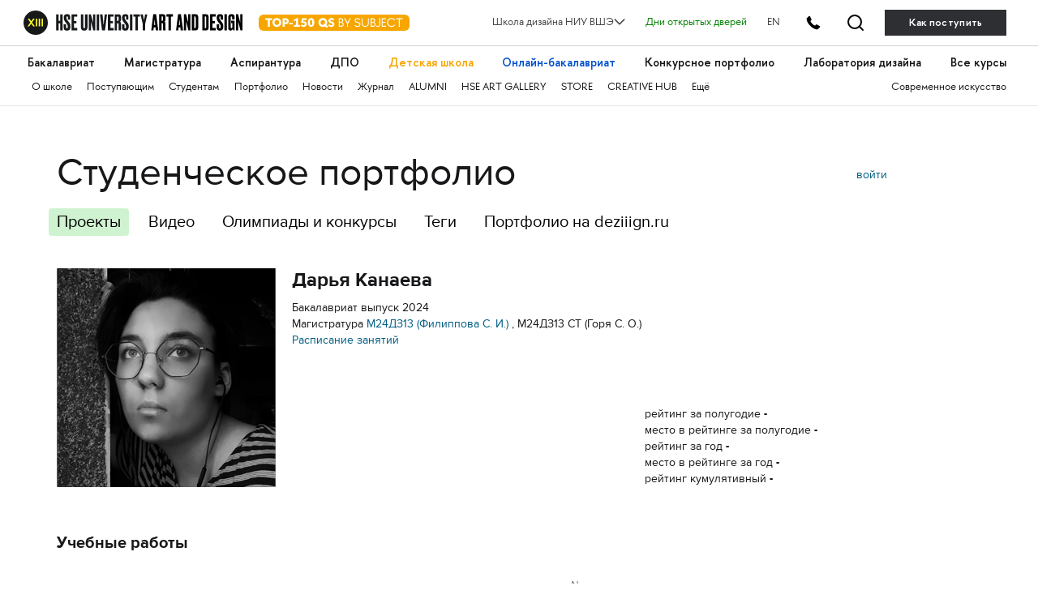

--- FILE ---
content_type: text/html; charset=utf-8
request_url: https://portfolio.hse.ru/Student/15868
body_size: 56304
content:

<!DOCTYPE html>
<html data-srv="serv3">
<head>
    <meta charset="utf-8">
    <meta content="width=device-width" name="viewport">
    <meta content="IE=edge,chrome=1" http-equiv="X-UA-Compatible">
    <title>Канаева Дарья Евгеньевна</title>
    
    <link href="/content/styles/s.css?v=36" rel="stylesheet" type="text/css" />
    <script src="/content/scripts/modernizr.js" type="text/javascript"></script>
    <script src="/content/scripts/fileSaver.js" type="text/javascript"></script>
    
    <link href="/Content/Components/select2/css/select2.min.css" rel="stylesheet" />

    <!-- google analytics -->
<script type="text/javascript">
    (function (i, s, o, g, r, a, m) {
        i['GoogleAnalyticsObject'] = r; i[r] = i[r] || function () {
            (i[r].q = i[r].q || []).push(arguments)
        }, i[r].l = 1 * new Date(); a = s.createElement(o),
            m = s.getElementsByTagName(o)[0]; a.async = 1; a.src = g; m.parentNode.insertBefore(a, m)
    })(window, document, 'script', '//www.google-analytics.com/analytics.js', 'ga');

    ga('create', 'UA-45092650-1', 'hse.ru');
    ga('send', 'pageview');
</script>
<!-- /google analytics --> 
        
    <!-- yandex.metrika -->
<script type="text/javascript">
    (function (d, w, c) {
        (w[c] = w[c] || []).push(function () {
            try {
                w.yaCounter24527477 = new Ya.Metrika({
                    id: 24527477,
                    webvisor: true,
                    clickmap: true,
                    trackLinks: true,
                    accurateTrackBounce: true
                });
            } catch (e) { }
        });

        var n = d.getElementsByTagName("script")[0],
            s = d.createElement("script"),
            f = function () { n.parentNode.insertBefore(s, n); };
        s.type = "text/javascript";
        s.async = true;
        s.src = (d.location.protocol == "https:" ? "https:" : "http:") + "//mc.yandex.ru/metrika/watch.js";

        if (w.opera == "[object Opera]") {
            d.addEventListener("DOMContentLoaded", f, false);
        } else { f(); }
    })(document, window, "yandex_metrika_callbacks");
</script>
<!-- /yandex.metrika -->
 
        
    <script type="text/javascript">
        var projectRatingUpdateUrl = "/Project/ChangeProjectRating";

        function customSave(event, a, fileName) {
            event.preventDefault();
            var request = new XMLHttpRequest();
            request.open('GET', a.href, true);
            request.responseType = 'arraybuffer';

            request.onload = function () {
                window.saveAs(new Blob([request.response]), fileName);
            };

            request.send();
        }

    </script>
</head>
<body>
    <link rel="stylesheet" href="https://design.hse.ru/assets/new_hope/header_private-493496c9c12f378a9478faaf8d1d8217b02cbc35997aa569061f4d4a240bb829.css" media="all" />
<div class='header__top-hole header__private'></div>
<header class='header__private'>
<div class='header__relative'>
<div class='header__top'>
<div class='container-fluid container-fluid__menu'>
<div class='header__top-container'>
<div class='header__top-left'>
<div class='header__top-left-line'></div>
<div class='header__top-logo-school'>
<a class='header__top-logo-school-regular' href='https://design.hse.ru'>
<img src="https://design.hse.ru/assets/new_hope_images/main_logo_university_XIII-984bd7035eb7a869a3ac2cda5af1695dae814917b6e54b56df2e2dc9db12743b.svg" />
</a>
<script type="application/ld+json">
{
"@context": "https://schema.org",
"@type": "Organization",
"url": "https://design.hse.ru",
"logo": "https://design.hse.ru/assets/new_hope_images/main_logo_university_XIII.svg"
}
</script>
<a class='top-150' href='https://design.hse.ru/news/1765'>
<svg width="186" height="30" viewBox="0 0 186 20" fill="none" xmlns="http://www.w3.org/2000/svg">
<rect width="186" height="20" rx="6" fill="#F7A600"/>
<path d="M16.535 4.5H8.24V6.78H11.135V15H13.64V6.78H16.535V4.5ZM16.9521 9.75C16.9521 12.78 19.3521 15.225 22.3821 15.225C25.3971 15.225 27.8271 12.78 27.8271 9.75C27.8271 6.72 25.3971 4.275 22.3821 4.275C19.3521 4.275 16.9521 6.72 16.9521 9.75ZM19.5021 9.75C19.5021 8.055 20.5971 6.72 22.3821 6.72C24.1821 6.72 25.2771 8.055 25.2771 9.75C25.2771 11.445 24.1821 12.78 22.3821 12.78C20.5971 12.78 19.5021 11.445 19.5021 9.75ZM29.5121 4.5V15H32.0171V11.745H33.4721C35.4221 11.745 37.1021 10.2 37.1021 8.115C37.1021 6.075 35.5421 4.5 33.4721 4.5H29.5121ZM32.0171 6.78H33.1871C33.9671 6.78 34.5971 7.365 34.5971 8.115C34.5971 8.88 33.9671 9.45 33.1871 9.45H32.0171V6.78ZM37.6039 11.985H42.0439V10.125H37.6039V11.985ZM42.9286 6.705L43.9186 8.445L45.8836 7.335V12.705H43.4236V15H50.8636V12.705H48.3886V4.32H47.1286L42.9286 6.705ZM58.9972 4.5H53.4322L52.2322 9.795L53.6722 10.635C54.1972 10.335 54.6622 10.14 55.1722 10.14C56.1622 10.14 56.8072 10.83 56.8072 11.655C56.8072 12.48 56.0872 13.125 55.1122 13.125C54.3322 13.125 53.9122 12.72 53.5222 12L51.7222 12.975C52.6072 14.55 53.8822 15.225 55.3372 15.225C57.7822 15.225 59.2822 13.44 59.2822 11.655C59.2822 10.14 58.3072 8.295 55.8472 8.295C55.3672 8.295 54.9772 8.37 54.6472 8.505L55.1272 6.795H58.9972V4.5ZM64.6373 15.225C67.1123 15.225 68.6123 13.065 68.6123 9.75C68.6123 6.45 67.1123 4.275 64.6373 4.275C62.1623 4.275 60.6473 6.45 60.6473 9.75C60.6473 13.065 62.1623 15.225 64.6373 15.225ZM64.6373 6.375C65.4773 6.375 66.1073 7.695 66.1073 9.75C66.1073 11.805 65.4773 13.125 64.6373 13.125C63.7823 13.125 63.1523 11.805 63.1523 9.75C63.1523 7.695 63.7823 6.375 64.6373 6.375ZM85.2341 13.575C85.0391 13.605 84.8891 13.635 84.7241 13.635C84.2291 13.635 83.8391 13.38 83.4941 13.035C84.1691 12.12 84.5741 10.98 84.5741 9.75C84.5741 6.72 82.1441 4.275 79.1291 4.275C76.0991 4.275 73.6991 6.72 73.6991 9.75C73.6991 12.78 76.0991 15.225 79.1291 15.225C80.0891 15.225 80.9741 14.985 81.7541 14.55C82.3541 15.3 83.0591 16.035 84.1091 16.035C84.4541 16.035 84.8141 15.99 85.2341 15.885V13.575ZM76.2341 9.75C76.2341 8.055 77.3441 6.72 79.1291 6.72C80.9141 6.72 82.0241 8.055 82.0241 9.75C82.0241 10.26 81.9191 10.755 81.7241 11.175C81.4991 11.04 81.2441 10.965 80.9591 10.965C80.7791 10.965 80.5991 10.98 80.3891 11.025L79.4591 12.765C79.3541 12.78 79.2341 12.78 79.1291 12.78C77.3441 12.78 76.2341 11.445 76.2341 9.75ZM85.6326 13.485C86.8326 14.715 88.0176 15.225 89.4276 15.225C92.0976 15.225 93.3126 13.635 93.3126 11.91C93.3126 7.86 88.4076 8.985 88.4076 7.26C88.4076 6.585 88.8726 6.27 89.6226 6.27C90.5376 6.27 91.0926 6.63 91.9176 7.38L93.2376 5.835C92.0526 4.8 91.1676 4.275 89.6376 4.275C87.3276 4.275 86.0226 5.655 86.0226 7.335C86.0226 11.445 90.9126 10.23 90.9126 11.91C90.9126 12.615 90.3126 13.125 89.4276 13.125C88.6926 13.125 87.7626 12.795 86.9526 11.955L85.6326 13.485ZM99.8116 5.64H101.117C102.272 5.64 103.067 6.21 103.067 7.305C103.067 8.31 102.437 8.97 101.402 8.97H99.8116V5.64ZM99.8116 13.86V10.11H101.432C102.737 10.11 103.742 10.905 103.742 12C103.742 13.23 102.707 13.86 101.432 13.86H99.8116ZM101.807 15C103.547 15 104.912 13.8 104.912 12.18C104.912 11.01 104.342 9.795 102.662 9.48C103.622 9.12 104.252 8.19 104.252 7.08C104.252 5.625 103.052 4.5 101.462 4.5H98.6416V15H101.807ZM108.942 11.43V15H110.112V11.43L113.682 4.5H112.362L109.527 10.02L106.692 4.5H105.372L108.942 11.43ZM119.505 7.095C119.505 6.045 120.36 5.37 121.65 5.37C122.85 5.37 123.555 5.895 124.515 6.855L125.25 5.91C124.14 4.86 123.225 4.275 121.665 4.275C119.7 4.275 118.38 5.4 118.38 7.095C118.38 11.235 124.215 9.315 124.215 12.075C124.215 13.14 123.285 14.115 121.71 14.115C120.54 14.115 119.7 13.56 118.755 12.645L118.035 13.53C119.145 14.64 120.21 15.225 121.71 15.225C123.945 15.225 125.4 13.77 125.4 12.06C125.4 8.01 119.505 9.915 119.505 7.095ZM135.807 4.5H134.637V10.83C134.637 12.81 133.182 14.085 131.352 14.085C129.522 14.085 128.067 12.81 128.067 10.83V4.5H126.897V10.83C126.897 13.425 128.742 15.225 131.352 15.225C133.962 15.225 135.807 13.425 135.807 10.83V4.5ZM139.157 5.64H140.462C141.617 5.64 142.412 6.21 142.412 7.305C142.412 8.31 141.782 8.97 140.747 8.97H139.157V5.64ZM139.157 13.86V10.11H140.777C142.082 10.11 143.087 10.905 143.087 12C143.087 13.23 142.052 13.86 140.777 13.86H139.157ZM141.152 15C142.892 15 144.257 13.8 144.257 12.18C144.257 11.01 143.687 9.795 142.007 9.48C142.967 9.12 143.597 8.19 143.597 7.08C143.597 5.625 142.397 4.5 140.807 4.5H137.987V15H141.152ZM148.737 12.165C148.737 13.47 148.257 14.115 147.012 14.115C146.382 14.115 145.812 13.845 145.302 13.395L144.627 14.265C145.272 14.85 146.142 15.225 147.012 15.225C149.412 15.225 149.907 13.365 149.907 12.165V4.5H148.737V12.165ZM156.903 13.86H152.868V10.11H156.528V8.97H152.868V5.64H156.903V4.5H151.698V15H156.903V13.86ZM163.73 15.225C165.575 15.225 167.21 14.31 168.2 12.9L167.27 12.24C166.505 13.35 165.23 14.085 163.73 14.085C161.285 14.085 159.44 12.15 159.44 9.75C159.44 7.35 161.285 5.415 163.73 5.415C165.23 5.415 166.505 6.15 167.27 7.26L168.2 6.6C167.21 5.19 165.575 4.275 163.73 4.275C160.7 4.275 158.255 6.72 158.255 9.75C158.255 12.78 160.7 15.225 163.73 15.225ZM173.999 15V5.64H177.584V4.5H169.244V5.64H172.829V15H173.999Z" fill="white"/>
</svg>
</a>
</div>
<div class='header__top-arr'></div>
</div>
<div class='header__top-right'>
<div class='header__dropdown'>
	<a class="header__dropdown-title">
		<p>Школа дизайна НИУ ВШЭ</p>
		<svg width="14" height="8" viewBox="0 0 16 10" xmlns="http://www.w3.org/2000/svg">
		<path d="M0.97934 1.36652L8.00001 8.38718L15.0207 1.36652" stroke-width="2" stroke-linecap="round" stroke-linejoin="round"/>
		</svg>
	</a>
	<div class="header__dropdown-body">
		<a href=/ class="header__dropdown-item">
			<p>Москва</p>
		</a>
		<a href=/dir/spbdesign class="header__dropdown-item">
			<p>Санкт-Петербург</p>
		</a>
		<a href=/dir/nndesign class="header__dropdown-item">
			<p>Нижний Новгород</p>
		</a>
		<a href=/online/ba class="header__dropdown-item">
			<p>Пермь (Онлайн-бакалавриат)</p>
		</a>
		<a href=https://designschool.am/ class="header__dropdown-item">
			<p>Ереван</p>
		</a>
		<a href=/info/campuses class="header__dropdown-item">
			<p>Все кампусы</p>
		</a>
	</div>
</div>

<a class='header__openday' href='https://design.hse.ru/info/openday' style='color:green'>Дни открытых дверей</a>
<a class='header__openday header__lang' href='https://design.hse.ru/en'>EN</a>
<a class='header__tel-btn'></a>
<a class='header__search-btn' href='https://design.hse.ru/search'></a>
<a class='header__tel-btn-long' href='https://design.hse.ru/join'>Как поступить</a>
</div>

</div>
</div>
</div>
<div class="js__block-item header_menu"><div class='header__menu'>
<div class='container-fluid container-fluid__menu'>
<div class='header__menu-overflow'>
<div class='header__menu-big draggable'>
<a class='header__menu-big-item' href='https://design.hse.ru/ba' style=''>Бакалавриат</a>

<a class='header__menu-big-item' href='https://design.hse.ru/ma' style=''>Магистратура</a>

<a class='header__menu-big-item' href='https://design.hse.ru/asp' style=''>Аспирантура</a>

<a class='header__menu-big-item m__long' href='https://design.hse.ru/dop' style=''>Дополнительное образование</a>
<a class='header__menu-big-item m__short' href='https://design.hse.ru/dop' style=''>ДПО</a>

<a class='header__menu-big-item' href='https://design.hse.ru/kids' style='color: rgb(247, 166, 0);'>Детская школа</a>

<a class='header__menu-big-item' href='https://design.hse.ru/online/ba' style='color: rgb(0, 80, 207);'>Онлайн-бакалавриат</a>

<a class='header__menu-big-item' href='https://hsedesign.ru/' style=''>Конкурсное портфолио</a>

<a class='header__menu-big-item' href='https://design.hse.ru/lab' style=''>Лаборатория дизайна</a>

<a class='header__menu-big-item desktop-hide' href='https://design.hse.ru/info/campuses' style=''>Кампусы</a>

<a class='header__menu-big-item desktop-hide' href='https://design.hse.ru/info/openday' style=''>Дни открытых дверей</a>

<a class='header__menu-big-item' href='https://creativemap.hse.ru/' style=''>Все курсы</a>

</div>
</div>
<div class='header__menu-overflow'>
<div class='header__menu-small draggable'>
<a class='header__menu-small-item' href='https://design.hse.ru/info/about' style=''>О школе</a>

<a class='header__menu-small-item' href='https://design.hse.ru/join' style=''>Поступающим</a>

<a class='header__menu-small-item' href='https://design.hse.ru/info/students' style=''>Студентам</a>

<a class='header__menu-small-item' href='https://portfolio.hse.ru/' style=''>Портфолио</a>

<a class='header__menu-small-item' href='https://design.hse.ru/newspaper' style=''>Новости</a>

<a class='header__menu-small-item' href='https://art-journal.hse.ru' style=''>Журнал</a>

<a class='header__menu-small-item' href='https://design.hse.ru/info/alumni' style=''>ALUMNI</a>

<a class='header__menu-small-item' href='https://art.hse.ru/gallery' style=''>HSE ART GALLERY</a>

<a class='header__menu-small-item' href='https://design.hse.ru/store' style=''>STORE</a>

<a class='header__menu-small-item' href='https://creative.hse.ru/hub' style=''>CREATIVE HUB</a>

<a class='header__menu-small-item' href='https://design.hse.ru/#footer' style=''>Ещё</a>

<div class='header__menu-small-item-right'>
<a class='header__menu-small-item' href='https://art.hse.ru/' style=''>Современное искусство</a>

</div>
</div>
</div>
</div>
</div>
</div>
<div class='header__contact footer'>
<div class='container-fluid container-fluid__menu'>
<div class='footer__top'>
<div class='row'>
<div class='col-xl-6 col-lg-6 col-12'>
<div class='footer__title-contact'>
<b>
ТЕЛЕФОНЫ
</b>
</div>
<div class='footer__tel-top'>
<div class='row footer__menu-item-contact'>
<div class='col-12 footer__top-item col-xl-6 col-lg-6'>
<div class="look_like_h4 phone-main"><a href="tel:+74994440284">+7 499&nbsp;444-02-84</a></div>

<p><b>По&nbsp;вопросам поступления</b></p>

<p>С&nbsp;понедельника по&nbsp;пятницу<br />
с&nbsp;10:00 до&nbsp;18:00</p>

</div>
<div class='col-12 footer__top-item col-xl-6 col-lg-6'>
<style type="text/css">.header__private .footer__top-item .look_like_h4, .header__private .footer__top-item .look_like_h4 a, .footer_private .footer__top-item .look_like_h4, .footer_private .footer__top-item .look_like_h4 a {
font-size: 1.3rem;
font-weight: bold;
font-family: "HSE Sans";
color: white;
margin: 0;
margin-bottom: 0;
line-height: 1.04;
margin-bottom: 10px;
}
</style>
<div class="look_like_h4"><a href="tel:+74956218711"><nobr class="phone">+7</nobr>&nbsp;495&nbsp;621-87-11</a></div>

<p><b>По&nbsp;общим вопросам</b></p>
<script type="application/ld+json">
{
"@context": "https://schema.org",
"@type": "Organization",
"address": {
"@type": "PostalAddress",
"addressLocality": "г. Москва",
"postalCode": "115054",
"streetAddress": "ул. Малая Пионерская, 12"
},
"email": "design@hse.ru",
"name": "Школа дизайна НИУ ВШЭ",
"telephone": "+7 495 621-87-11"
}
</script>
<style type="text/css">@media (max-width: 1200px){.footer__tel-top .look_like_h4 {
margin-bottom: 5px;
}
}
</style>

</div>
</div>
</div>
</div>
<div class='col-xl-6 col-lg-6 col-12'>
<div class='footer__title-contact'>
<b>
АДРЕС И EMAIL
</b>
</div>
<div class='footer__tel-bottom'>
<div class='row footer__menu-item-contact'>
<div class='col-12 footer__top-item col-xl-6 col-lg-6'>
<div class="look_like_h4"><a href="https://design.hse.ru/info/campus#mp"><span style="">Малая Пионерская ул., 12</span></a></div>

<p><b>Метро Павелецкая</b></p>

<div class="look_like_h4 small">&nbsp;</div>

<div class="look_like_h4"><a href="https://design.hse.ru/info/campus#izm"><span style="">Измайловское шоссе, 44с2</span></a></div>

<p><b>Метро Семёновская</b></p>

<div class="look_like_h4 small">&nbsp;</div>

<p>&nbsp;</p>

</div>
<div class='col-12 footer__top-item col-xl-6 col-lg-6'>
<div class="look_like_h4"><a href="mailto:design@hse.ru">design@hse.ru</a></div>

<p>Основное образование</p>

<div class="look_like_h4"><a href="mailto:dop-design@hse.ru">dop-design@hse.ru</a></div>

<p>Дополнительное образование</p>

</div>
</div>
</div>
</div>

</div>
</div>
</div>
</div>
</div>
</header>


<script src="https://design.hse.ru/assets/new_hope/site_private-3e0416d6c8a96ce6a80cac66aae5bbc326a8e3edee979a1e73577d781cbc6bb5.js"></script>


    <div class="container">
        <header class="row header">
            <div class="col-md-9">
                <h1>
Студенческое портфолио                </h1>
                <div class="sections">
                    <a class="active" href="/Student/15868">Проекты</a>
                    <a class="" href="/Student/15868?userProjectType=2">Видео</a>
                    <a target="_blank" href="https://school-portfolio.hse.ru/">Олимпиады и конкурсы</a>
                    <a href="/Site/Tags">Теги</a>
                    <a href="https://hsedesign.ru">Портфолио на deziiign.ru</a>
                </div>
            </div>
            <div class="col-md-3">
                                    <div class="auth clearfix">
                            <div class="auth--login">
                                <a class="js-popup-opener" href="#login">войти</a>
                            </div>
                    </div>
            </div>
        </header>

        

        



<div class="user-index-page">
    <div class="user user_curator row">
        <div class="col-sm-3 user-avatar-block">
            <img class="user-avatar" src="https://timetracker.hse.ru/handlers/useravatar.ashx?userid=15868&amp;width=270&amp;height=270" alt="Дарья Канаева" />
        </div>
        <div class="col-sm-9 user-info">
            <div class="row top">
                <div class="col-sm-12">
                    <h2 class="user-name">Дарья Канаева</h2>
                                            <div class="prop">
Бакалавриат                                выпуск 2024
                                                    </div>
                        <div class="prop">
                            Магистратура                                        <a href="https://design.hse.ru/groups/11342">М24ДЗ13 (Филиппова С. И.)</a>
                                        , 
М24ДЗ13 СТ (Горя С. О.)                        </div>
                                                                <div class="prop">
                            <a target="_blank" href="https://design.hse.ru/schedule/15868">Расписание занятий</a>
                        </div>
                                    </div>
            </div>
            <div class="row bottom">
                <div class="col-sm-6">
                    <div class="links">
                                                                    </div>
                </div>
                    <div class="col-sm-6">
                        <div class="prop">
                            рейтинг за полугодие
                            <span>-</span>
                        </div>
                        <div class="prop">
                            место в рейтинге за полугодие
                            <span>-</span>
                        </div>
                        <div class="prop">
                            рейтинг за год
                            <span>-</span>
                        </div>
                        <div class="prop">
                            место в рейтинге за год
                            <span>-</span>
                        </div>
                        <div class="prop">
                            рейтинг кумулятивный
                            <span>-</span>
                        </div>
                    </div>
            </div>
        </div>
    </div>

    <div class="user-else">

            <h3>Учебные работы</h3>
        <div id="filter"></div>
        <div class="works">
            <div id="works" class="works-list row"></div>
            <a class="works-next">ещё</a>
        </div>
        <div id="project-viewer" class="viewer js__viewer"></div>

    </div>
</div>


    </div>

    
        <div class="mfp-hide popup login" id="login">
            <div class="popup-header">
                <h3>Авторизуйтесь</h3>
            </div>
            <div class="popup-body">
                <form method="post" action="/Site/Login" class="form login-form">
                    <div class="form-row">
                        <input class="input" placeholder="логин" type="text" name="email" data-val="true" data-val-required="укажите логин">
                    </div>
                    <div class="form-row">
                        <input class="input" placeholder="пароль" type="password" name="password" data-val="true" data-val-required="введите пароль">
                    </div>
                    <div class="form-row">
                        <div class="login-forgot">
                            <a class="js-popup-opener" href="#reset-password">Забыли?</a>
                        </div>
                        <label class="checkbox login-remember">
                            <input class="checkbox-input" type="checkbox" name="isRemember">
                            <span>Запомнить</span>
                        </label>
                    </div>
                    <div class="form-row">
                        <input class="button" type="submit" value="войти" />
                    </div>
                </form>
            </div>
            <div class="popup-footer">
                По&nbsp;вопросам, связанным с&nbsp;регистрацией и&nbsp;восстановлением пароля, обращайтесь к&nbsp;вашему <a href="https://design.hse.ru/edu/admins">администратору</a>.<br />
                По&nbsp;техническим вопросам - <a class="mail" href="mailto:tt@hse.ru">tt@hse.ru</a>
            </div>
        </div>
        <div class="mfp-hide popup login" id="reset-password">
            <div class="popup-header">
                <h3>Сбросить пароль</h3>
            </div>
            <div class="popup-body">
                <form method="post" action="/Site/ResetPassword" class="form login-form">
                    <div class="form-row">
                        <input class="input" placeholder="логин" type="text" name="email" data-val="true" data-val-required="укажите логин">
                    </div>
                    <div class="form-row">
                        <input class="button" type="submit" value="отправить">
                    </div>
                </form>
            </div>
            <div class="popup-footer">
                По&nbsp;вопросам, связанным с&nbsp;регистрацией и&nbsp;восстановлением пароля, обращайтесь к&nbsp;вашему <a href="https://design.hse.ru/edu/admins">администратору</a>.<br />
                По&nbsp;техническим вопросам - <a class="mail" href="mailto:tt@hse.ru">tt@hse.ru</a>
            </div>
        </div>
    <script src="/scripts/jquery-2.1.3.min.js"></script>
    <script src="/scripts/jquery.validate.min.js"></script>
    <script src="/scripts/jquery.validate.unobtrusive.min.js"></script>
    <script src="/scripts/libs.js"></script>
    <script src="/scripts/jquery.inview.min.js"></script>
    <script src="/scripts/swiper.js"></script>
    <script src="/scripts/spin.js"></script>
    <script src="/scripts/jquery-spin.js"></script>
    <script src="/scripts/x.js?v=22"></script>


    
            <script type="text/javascript" src="/scripts/doT.min.js"></script>
            <script src="/Content/Components/select2/js/select2.min.js"></script>
            <script src="/Content/Components/select2/js/i18n/ru.js"></script>
            <script id="filters-tmpl" type="text/x-dot-template">
                <div class="options">
                    <div class="filters-list">
                        <div class="filter mini">
                            <div class="filter-label">&nbsp;</div>
                            <button class="filters-reset button">все</button>
                        </div>
                        <div class="filter">
                            <div class="filter-label">сезон</div>
                            <select name="year">
                                <option value="">Все</option>
                                {{ for(var i=0; i<it.years.length; i++) { }}
                                <option value="{{= it.years[i].value }}" {{= it.years[i].selected ? 'selected="selected"' : '' }}>{{= it.years[i].text }}</option>
                                {{ } }}
                            </select>
                        </div>
                        <div class="filter">
                            <div class="filter-label">курс</div>
                            <select name="course">
                                <option value="">Все</option>
                                {{ for(var i=0; i<it.courses.length; i++) { }}
                                <option value="{{= it.courses[i].value }}" {{= it.courses[i].selected ? 'selected="selected"' : '' }}>{{= it.courses[i].text }}</option>
                                {{ } }}
                            </select>
                        </div>
                        <div class="filter">
                            <div class="filter-label">№ группы</div>
                            <select name="groupId">
                                <option value="">Все</option>
                                {{ for(var i=0; i<it.groups.length; i++) { }}
                                <option value="{{= it.groups[i].value }}" {{= it.groups[i].selected ? 'selected="selected"' : '' }}>{{= it.groups[i].text }}</option>
                                {{ } }}
                            </select>
                        </div>
                        <div class="filter">
                            <div class="filter-label">просмотр</div>
                            <select name="moduleId">
                                <option value="">Все</option>
                                {{ for(var i=0; i<it.modules.length; i++) { }}
                                <option value="{{= it.modules[i].value }}" {{= it.modules[i].selected ? 'selected="selected"' : '' }}>{{= it.modules[i].text }}</option>
                                {{ } }}
                            </select>
                        </div>
                        <div class="filter mini">
                            <div class="filter-label">&nbsp;</div>
                        </div>
                        <div class="filter">
                            <div class="filter-label">тип дисциплины</div>
                            <select name="disciplineType">
                                <option value="">Все</option>
                                {{ for(var i=0; i<it.disciplineTypes.length; i++) { }}
                                <option value="{{= it.disciplineTypes[i].value }}" {{= it.disciplineTypes[i].selected ? 'selected="selected"' : '' }}>{{= it.disciplineTypes[i].text }}</option>
                                {{ } }}
                            </select>
                        </div>
                        <div class="filter doubled">
                            <div class="filter-label">дисциплина</div>
                            <select name="disciplineId">
                                <option value="">Все</option>
                                {{ for(var i=0; i<it.disciplines.length; i++) { }}
                                <option value="{{= it.disciplines[i].value }}" {{= it.disciplines[i].selected ? 'selected="selected"' : '' }}>{{= it.disciplines[i].text }}</option>
                                {{ } }}
                            </select>
                        </div>
                        <div class="filter sortlinks clearfix">
                            <a class="js_sortlink" data-sort-type="4" data-default-sort-direction="2" data-max-total-mark="10">10</a>
                            <a class="js_sortlink" data-sort-type="4" data-default-sort-direction="2" data-max-total-mark=" 9">9</a>
                            <a class="js_sortlink" data-sort-type="4" data-default-sort-direction="2" data-max-total-mark=" 8">8</a>
                            <a class="js_sortlink" data-sort-type="4" data-default-sort-direction="2" data-max-total-mark=" 7">7</a>
                            <a class="js_sortlink" data-sort-type="5" data-default-sort-direction="2">дата</a>
                        </div>
                    </div>
                </div>
            </script>
            <script id="works-tmpl" type="text/x-dot-template">
                {{ for(var i=0;i < it.projects.length; i++) { var project = it.projects[i]; }}
                <div class="work col-sm-3 col-xs-12">
                    <div class="work-image {{? project.id }}js__vlink{{?}} {{? project.type == 2 }}video{{?}}" data-project-id="{{= project.id }}" style="background-image: url({{= project.coverImageUrl }})">
                    </div>
                    <div class="work-rates">
                        {{? project.totalMark }}
                        <span title="Оценка за проект">{{= project.totalMark }}</span>
                        {{?}}
                        <span class="work-stars project-rating" data-project-id="{{= project.id }}">
                            <span class="work-star {{= project.rating > 0.5 ? "is__active" : "" }}"></span>
                            <span class="work-star {{= project.rating > 1.5 ? "is__active" : "" }}"></span>
                            <span class="work-star {{= project.rating > 2.5 ? "is__active" : "" }}"></span>
                            <span class="work-star {{= project.rating > 3.5 ? "is__active" : "" }}"></span>
                            <span class="work-star {{= project.rating > 4.6 ? "is__active" : "" }}"></span>
                        </span>
                        <div class="group-number" title="{{= project.learningFormName}}, {{= project.courseNum}} курс, {{= project.moduleName}}">{{= project.learningFormAndCourse }}{{? project.moduleName}}, <span style="text-transform: lowercase;">{{= project.moduleName}}</span>{{?}}</div>
                    </div>

                    <div class="work-title">
                        {{? project.url }}
                        <a target="_blank" href="{{= project.url }}">{{= project.title }}</a>
                        {{??}}
                        <span>{{= project.title }}</span>
                        {{?}}
                    </div>
                </div>
                {{ } }}
            </script>
            <script id="project-viewer-tmpl" type="text/x-dot-template">
    <div class="container-fullScreen">
        <div class="row">
            <div class="{{? it.projectType==1 && (it.isCanSelectWorksForWidget || it.isCanHideWorks) }}col-sm-5{{??}}col-sm-7{{?}} col-xs-12">
                <div class="viewer-bc">
                    <span class="mobile-viewer-container">
                        <a href="/">/</a>
                        <span class="viewer-bc-arr"></span>
                    </span>
                    {{ for(var i=0;i<it.authors.length;i++) { var author = it.authors[i]; }}
                    <span class="user-project-author-name" title="{{? author.entranceYear }}Год&nbsp;поступления&nbsp;{{= author.entranceYear }}. {{?}}"><a href="{{= author.url }}">{{= author.name }}</a>.</span>
                    {{ } }}
                    <span class="viewer-bc-line">
                        {{? it.lectureName }}Куратор&nbsp;<a href="{{= it.lectureUrl }}">{{= it.lectureName }}</a>. {{?}}
                    </span>
                    <span class="viewer-bc-line">
                        {{? it.courseNum }}<a href="{{= it.courseUrl }}" title="{{= it.academicYearStr }}">{{= it.courseNum }}&nbsp;курс</a>.{{?}}
                        {{? it.moduleName }}<a href="{{= it.moduleUrl }}">{{= it.moduleName }}</a>{{?}}
                    </span>
                </div>
            </div>
            {{? it.projectType==1 && (it.isCanSelectWorksForWidget || it.isCanHideWorks) }}
            <div class="col-sm-2 col-xs-12">
                <div class="viewer-bc mobile-viewer-noMob actions">
                    {{? it.isCanHideWorks }}
                    <a href="#" class="viewer-hide-work" data-project-id="{{= it.projectId }}" data-work-id="{{= it.coverWorkId }}" data-hide-link="/Work/HideWork" data-show-link="/Work/ShowWork">скрыть</a>
                    {{?}}
                    {{? it.isCanSelectWorksForWidget }}
                    <a href="#" class="viewer-select-work" data-project-id="{{= it.projectId }}" data-work-id="{{= it.coverWorkId }}" data-select-link="/WidgetWorks/SelectWork" data-unselect-link="/WidgetWorks/UnselectWork">Выбрать работу</a>
                    <a href="#" class="viewer-select-and-send-work" data-project-id="{{= it.projectId }}" data-work-id="{{= it.coverWorkId }}" data-select-link="/WidgetWorks/SelectWork" data-selected-works-link="/WidgetWorks/SelectedWorks" data-select-mode-off-link="/WidgetWorks/SelectModeOff"><span class="text">Выбрать и отправить</span> (<span class="selected-widget-works-count">{{= it.selectedWidgetWorksCount }}</span>)</a>
                    {{?}}
                </div>
            </div>
            {{?}}
            {{? it.projectType==1 && (it.isCanCheckWorksForLab || it.isCanCheckWorksForFinalCourse || it.isCanCheckBestWorks) }}
            <div class="col-sm-1 col-xs-12">
                <div class="viewer-bc mobile-viewer-noMob actions">
                    {{? it.isCanCheckWorksForLab }}
                    <a href="#" class="viewer-feature-work" data-project-id="{{= it.projectId }}" data-work-id="{{= it.coverWorkId }}" data-system-tag="1" data-set-system-tag-link="/Work/SetWorkSystemTag">LAB</a>
                    {{?}}
                    {{? it.isCanCheckWorksForFinalCourse }}
                    <a href="#" class="viewer-feature-work" data-project-id="{{= it.projectId }}" data-work-id="{{= it.coverWorkId }}" data-system-tag="2" data-set-system-tag-link="/Work/SetWorkSystemTag">Final course</a>
                    {{?}}
                    {{? it.isCanCheckBestWorks }}
                    <a href="#" class="viewer-feature-work" data-project-id="{{= it.projectId }}" data-work-id="{{= it.coverWorkId }}" data-system-tag="4" data-set-system-tag-link="/Work/SetWorkSystemTag">Лучший слайд</a>
                    {{?}}
                </div>
            </div>
            {{?}}
            <div class="mobile-viewer-bottomPop">
                {{? it.projectType==1 && (it.isCanHideWorks || it.isCanCheckWorksForLab || it.isCanCheckWorksForFinalCourse || it.isCanCheckBestWorks) }}
                <div class="col-xs-4 mobile-viewer-noDesc viewer-bc">
                    {{? it.isCanHideWorks }}
                    <a href="#" class="viewer-hide-work" data-project-id="{{= it.projectId }}" data-work-id="{{= it.coverWorkId }}" data-hide-link="/Work/HideWork" data-show-link="/Work/ShowWork">скрыть</a>
                    {{?}}
                    {{? it.isCanCheckWorksForLab }}
                    <a href="#" class="viewer-feature-work" data-project-id="{{= it.projectId }}" data-work-id="{{= it.coverWorkId }}" data-system-tag="1" data-set-system-tag-link="/Work/SetWorkSystemTag">LAB</a>
                    {{?}}
                    {{? it.isCanCheckWorksForFinalCourse }}
                    <a href="#" class="viewer-feature-work" data-project-id="{{= it.projectId }}" data-work-id="{{= it.coverWorkId }}" data-system-tag="2" data-set-system-tag-link="/Work/SetWorkSystemTag">Final course</a>
                    {{?}}
                    {{? it.isCanCheckBestWorks }}
                    <a href="#" class="viewer-feature-work" data-project-id="{{= it.projectId }}" data-work-id="{{= it.coverWorkId }}" data-system-tag="4" data-set-system-tag-link="/Work/SetWorkSystemTag">Лучший слайд</a>
                    {{?}}
                </div>
                {{?}}
                <div class="col-sm-2 col-xs-4">
                    <div class="viewer-work-stars work-stars work-stars_static js__stars" data-vote-type="2" data-project-id="{{= it.projectId }}" data-work-id="{{= it.coverWorkId }}">
                        <div class="star is__active work-star js__stars-star {{= it.ratingColor}} {{? it.coverWorkRating > 0.5 }}is__voted{{?}}"></div>
                        <div class="star is__active work-star js__stars-star {{= it.ratingColor}} {{? it.coverWorkRating > 1.5 }}is__voted{{?}}"></div>
                        <div class="star is__active work-star js__stars-star {{= it.ratingColor}} {{? it.coverWorkRating > 2.5 }}is__voted{{?}}"></div>
                        <div class="star is__active work-star js__stars-star {{= it.ratingColor}} {{? it.coverWorkRating > 3.5 }}is__voted{{?}}"></div>
                        <div class="star is__active work-star js__stars-star {{= it.ratingColor}} {{? it.coverWorkRating > 4.5 }}is__voted{{?}}"></div>
                    </div>
                </div>
                <div class="col-sm-2 col-xs-4 project-view-mark-block">
                    {{? it.projectType==1 && it.isAuthorized }}
                    <div class="viewer-bc">
                        {{? it.isCanMarkWork}}

                        {{? it.beforeMarkingTime }}
                        <img title="Время просмотра ещё не началось" class="early-time" src="/Content/Images/clock_red.png" />

                        {{?? it.isMarkingTime }}
                        <span class="mobile-viewer-noMob">
                            {{? it.allMarksUrl}}
                            <a href="{{= it.allMarksUrl }}" target="_blank">оценка за проект</a>
                            {{??}}
                            оценка за проект
                            {{?}}
                        </span>
                        <select class="assessment work-rate-mark" data-url="{{= it.markUrl }}" id="my-mark-in-preview" {{? it.authors[0].isBudget }} style="background-color: #ECB6DA;" {{?}}>
                            <option {{? !it.myViewMark }} selected{{?}}>-</option>
                            <option value="4" {{? it.myViewMark == 4}} selected{{?}}>4</option>
                            <option value="5" {{? it.myViewMark == 5}} selected{{?}}>5</option>
                            <option value="6" {{? it.myViewMark == 6}} selected{{?}}>6</option>
                            <option value="7" {{? it.myViewMark == 7}} selected{{?}}>7</option>
                            <option value="8" {{? it.myViewMark == 8}} selected{{?}}>8</option>
                            {{? it.maxMarkValue >= 9}}
                            <option value="9" {{? it.myViewMark == 9}} selected{{?}}>9</option>
                            {{?}}
                            {{? it.maxMarkValue >= 10}}
                            <option value="10" {{? it.myViewMark == 10}} selected{{?}}>10</option>
                            {{?}}
                        </select>
                        {{??}}
                        <span class="mobile-viewer-noMob">
                            {{? it.allMarksUrl}}
                            <a href="{{= it.allMarksUrl }}" target="_blank">моя оценка за проект</a>
                            {{??}}
                            моя оценка за проект
                            {{?}}
                        </span>
                        <span class="assessment">{{= it.myViewMark || '&mdash;' }}</span>
                        {{?}}
                        {{?}}
                    </div>
                    {{?}}
                </div>
            </div>
        </div>
    </div>
    <div class="viewer-box js__viewer-box">
        <div class="viewer-holder js__viewer-holder">
            <div class="viewer-pages js__viewer-pages" data-project-id="{{= it.projectId }}"  data-cover-img-url="{{= it.coverImageUrl }}">
                {{? it.projectType == 1 }}
                <div class="viewer-page js__viewer-page swipe" data-ratio="{{= it.coverImageRatio }}" data-width="{{= it.coverImageWidth }}" data-height="{{= it.coverImageHeight }}" data-shareimageurl="{{= it.coverShareImageUrl }}">
                    <div class="viewer-page-cover" style="background-image: url({{= it.coverImageUrl }})"></div>
                    <div class="viewer-page-text">
                        <div class="viewer-page-about">
                            <div class="persons clearfix">
                                {{ for(var i=0;i<it.authors.length;i++) { var author = it.authors[i]; }}
                                <div class="person">
                                    <a class="person-link" href="{{= author.url }}">
                                        {{= author.name }}
                                    </a>
                                    {{if(it.isCanMarkWork && it.isMarkingTime) { }}
                                    <span>
                                        (посещение: {{= author.visitedSchedules }}/{{= author.totalSchedules }})
                                    </span>
                                    {{ } }}
                                </div>
                                {{ } }}
                            </div>
                            <h2>{{= it.title }}</h2>
                            <p>{{= it.description }}</p>
                        </div>
                        {{? it.tags.length }}
                        <div class="viewer-page-tags">
                            {{~ it.tags :tag }}
                            <a target="_blank" href="{{= tag.url }}">{{= tag.name }}</a>
                            {{~}}
                        </div>
                        {{?}}
                        <div class="viewer-page-links">
                            <a target="_blank" href="{{= it.url }}">страница проекта</a>
                        </div>
                        {{? it.externalProjectUrl }}
                        <div class="viewer-page-tags">
                            <a target="_blank" href="{{= it.externalProjectUrl }}">проект на HseDesign</a>
                        </div>
                        {{?}}
                        {{? it.externalProjectUrl2 }}
                        <div class="viewer-page-tags">
                            <a target="_blank" href="{{= it.externalProjectUrl2 }}">проект 2 на HseDesign</a>
                        </div>
                        {{?}}
                        {{? it.externalProjectUrl3 }}
                        <div class="viewer-page-tags">
                            <a target="_blank" href="{{= it.externalProjectUrl3 }}">проект 3 на HseDesign</a>
                        </div>
                        {{?}}
                    </div>
                </div>
                {{?}}
                {{ for(var i=0;i<it.works.length;i++) { var work = it.works[i]; }}
                <div class="viewer-page js__viewer-page swipe" data-ratio="{{= work.type == 1 ? work.ratio : 1.77 }}" data-width="{{= work.width }}" data-height="{{= work.height }}" data-type="{{= work.type }}" data-code="{{= work.code }}" data-provider="{{= work.provider }}" data-video-url="{{= work.videoUrl }}" data-imageurl="{{= work.imageUrl }}" data-shareimageurl="{{= work.shareImageUrl }}" style="">
                    {{? work.type == 1 && work.url }}
                    <div class="url">
                        <a target="_blank" href="{{= work.url }}">{{= work.url }}</a>
                    </div>
                    {{?}}
                </div>
                {{ } }}
            </div>
        </div>
    </div>
    {{? it.projectType==1 }}
    <button class="viewer-nav viewer-nav_prev js__viewer-nav-prev"></button>
    <button class="viewer-nav viewer-nav_next js__viewer-nav-next"></button>
    {{?}}
    <div class="viewer-dots">
        {{? it.projectType==1}}
            <div class="viewer-dot js__viewer-nav-dot is__active"></div>
            {{ for(var i=0;i<it.works.length;i++) { }}
            <div class="viewer-dot js__viewer-nav-dot"></div>
            {{ } }}
        {{?}}
    </div>
    <div class="viewer-liks">
        {{? it.projectType==1 }}
        {{? it.isCanViewWorksSizes }}
        <a class="share-button img-size" href="#"  target="_blank"  title="Оригинал картинки"></a>
        <a class="share-button share-button_out" href="#" title="Скачать файл" onclick="customSave(event, this, {{= "'Проект № " + it.projectId + " «" + it.title + "» - автор " + it.authors[0].name + ".jpg'" }})"><img src="/Content/Images/image-out.svg" /></a>
        {{??}}
        <a class="share-button share-button_out" href="#" title="Скачать"><img src="/Content/Images/image-out.svg" /></a>
        {{?}}
        {{?}}
        <a class="share-button share-button_vk share_primary" data-project-url="{{= it.absoluteUrl }}" target="_blank">вконт</a>
    </div>
    <div class="viewer-close js__viewer-close"></div>
</script>
            <script type="text/javascript">
                $(function () {

                    var loadProcessCount = 0;

                    function loadingStart() {
                        loadProcessCount++;
                        if (loadProcessCount == 1) {
                            $('body').append('<div class="overlay"></div>');
                            $('body .overlay').spin();
                        }
                    }

                    function loadingFinish() {
                        loadProcessCount--;
                        if (loadProcessCount < 0)
                            loadProcessCount = 0;
                        if (loadProcessCount == 0) {
                            $('body .overlay').spin(false).remove();
                        }
                    }

        var filtersTmpl = doT.template($('#filters-tmpl').html());
        var worksTmpl = doT.template($('#works-tmpl').html());
        var projectViewerTmpl = doT.template($('#project-viewer-tmpl').html());

        var sortTypeByCreateDate = 5;
        var sortTypeByAuthorFIO = 2;
        var sortTypeByAuthorRating = 3;
        var sortTypeByTotalMark = 4;

        var sortDirectionAsc = 1;
        var sortDirectionDesc = 2;

        var $filter = $('#filter');
        var $selectDisciplineType = null;
        var $selectDisciplineId = null;
        var $selectGroupId = null;
        var $selectYear = null;
        var $selectModuleId = null;
        var $selectCourse = null;

        var $filtersReset = null;
        var $sortLinks = null;
        var $works = $('#works');
        var $worksNext = $('.works-next');
        var $projectViewer = $('#project-viewer');

        var currentPage = 0;
        var currentMaxTotalMark = null;
        var currentSortType = sortTypeByCreateDate;
        var currentSortDirection = sortDirectionAsc;

        function updateFilters(isFirstLoading) {
            var currentFiltersData = {
                type: 1,
                disciplineType: isFirstLoading ? 1 : ($selectDisciplineType? $selectDisciplineType.val() : ''),
                disciplineId: $selectDisciplineId ? $selectDisciplineId.val() : '',
                groupId: $selectGroupId ? $selectGroupId.val() : '',
                year: $selectYear ? $selectYear.val() : '',
                moduleId: $selectModuleId ? $selectModuleId.val() : '',
                course: $selectCourse ? $selectCourse.val() : '',
                searchString: '',
                authorId: "15868",
                curatorId: ""
                };

            currentSortType = sortTypeByCreateDate;
            currentSortDirection = sortDirectionAsc;

                loadingStart();
                $.get('/Site/FiltersData', currentFiltersData).done(function (filtersData) {
                    loadingFinish();

                $filter.find('select').select2('destroy');
                $filter.html(filtersTmpl(filtersData));
                $filter.find('select').select2({
                    language: "ru",
                    width: "100%"
                });
                $selectDisciplineType = $filter.find('select[name=disciplineType]');
                $selectDisciplineId = $filter.find('select[name=disciplineId]');
                $selectGroupId = $filter.find('select[name=groupId]');
                $selectYear = $filter.find('select[name=year]');
                $selectModuleId = $filter.find('select[name=moduleId]');
                $selectCourse = $filter.find('select[name=course]');

                $sortLinks = $filter.find('.js_sortlink');

                $filtersReset = $filter.find('.filters-reset');

                $selectDisciplineType.add($selectDisciplineId).add($selectGroupId).add($selectYear).add($selectModuleId).add($selectCourse)
                    .change(function () {
                    currentPage = 0;
                    updateFilters(false);
                });

                $filtersReset.click(function () {
                    $selectDisciplineType.val('');
                    $selectDisciplineId.val('');
                    $selectGroupId.val('');
                    $selectYear.val('');
                    $selectModuleId.val('');
                    $selectCourse.val('');
                    currentPage = 0;
                    updateFilters(false);
                });
                $sortLinks.click(function () {
                    currentPage = 0;
                    var newSortType = $(this).data('sort-type');
                    var newMaxTotalMark = $(this).data('max-total-mark');
                    var defaultSortDirection = $(this).data('default-sort-direction');
                    var newSortDirection = defaultSortDirection;
                    if(newSortType == currentSortType) {
                        if(currentSortType != sortTypeByTotalMark || newMaxTotalMark == currentMaxTotalMark)
                            newSortDirection = (currentSortDirection == sortDirectionAsc ? sortDirectionDesc : sortDirectionAsc);
                    }
                    currentMaxTotalMark = newMaxTotalMark;
                    currentSortType = newSortType;
                    currentSortDirection = newSortDirection;
                    loadProjects();
                });

                loadProjects();
            });
        }

        function setSortLinks(dir, sortType, mark) {
            var $selectedSort;
            if(mark=='') {
                if(sortType == sortTypeByTotalMark)
                    $selectedSort = $sortLinks.filter("[data-sort-type='"+sortType+"'][data-max-total-mark='10']").first();
                else
                    $selectedSort = $sortLinks.filter("[data-sort-type='"+sortType+"']").first();
            } else {
                $selectedSort = $sortLinks.filter("[data-sort-type='"+sortType+"'][data-max-total-mark='"+mark+"']").first();
            }
            $sortLinks.removeClass('uarr').removeClass('darr');
            var className = dir == '2' ? 'darr' : 'uarr';
            $selectedSort.addClass(className);

        }

        function loadProjects() {
            var currentFiltersData = {
                type: 1,
                disciplineType: $selectDisciplineType ? $selectDisciplineType.val() : '',
                disciplineId: $selectDisciplineId ? $selectDisciplineId.val() : '',
                groupId: $selectGroupId ? $selectGroupId.val() : '',
                year: $selectYear ? $selectYear.val() : '',
                moduleId: $selectModuleId ? $selectModuleId.val() : '',
                course: $selectCourse ? $selectCourse.val() : '',
                searchString: '',
                maxTotalMark: currentMaxTotalMark ? currentMaxTotalMark : '',
                sortType: currentSortType,
                sortDirection: currentSortDirection,
                page: currentPage + 1,
                authorId: "15868",
                curatorId: ""
            };

                loadingStart();

                $.get('/Project/ProjectsDataWithDebts', currentFiltersData).done(function (projectsData) {
                    loadingFinish();
                currentPage++;
                if (currentPage == 1)
                    $works.html(worksTmpl(projectsData));
                else
                    $works.append(worksTmpl(projectsData));
                $works.find('.js__vlink').unbind('click').bind('click', function () {
                    $projectViewer.projectViewer({
                        projectInfoUrl: '/Project/ProjectDataForViewer',
                        commentsListUrl: '',
                        commentsAddUrl: '',
                        projectViewerTmpl: projectViewerTmpl,
                        projectId: $(this).data('project-id')
                    });
                });
                setSortLinks(currentFiltersData.sortDirection, currentFiltersData.sortType, currentFiltersData.maxTotalMark);
                if (projectsData.isLastPage) {
                    $worksNext.hide();
                    $worksNext.unbind('click');
                }
                else {
                    $worksNext.show();
                    $worksNext.unbind('click').bind('click', function () {
                        loadProjects();
                    });
                }
                /* Автоподгрузка */
                $worksNext
                    .off('inview')
                    .on('inview', function (event, isInView, visiblePartX, visiblePartY) {
                        if (!projectsData.isLastPage && isInView) {
                            $worksNext.off('inview');
                            loadProjects();
                        }
                    });
            });
        }

        $worksNext.hide();

        updateFilters(true);

        $('#lecture-works').find('.js__vlink').unbind('click').bind('click', function () {
            $projectViewer.projectViewer({
                projectInfoUrl: '/Project/ProjectDataForViewer',
                commentsListUrl: '',
                commentsAddUrl: '',
                projectViewerTmpl: projectViewerTmpl,
                projectId: $(this).data('project-id')
            });
        });

    });
            </script>
        

</body>
</html>
